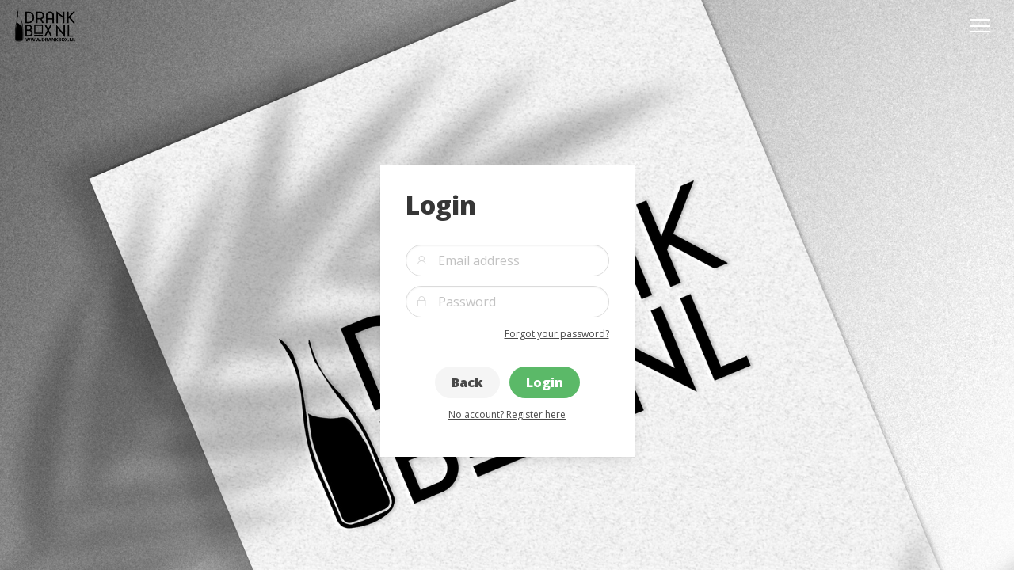

--- FILE ---
content_type: text/html; charset=utf-8
request_url: https://ontwerper.drankbox.nl/login
body_size: 3603
content:

<!DOCTYPE html>
<html lang="nl">
<head>
    <meta charset="UTF-8">
    <meta name="viewport" content="width=device-width, initial-scale=1.0, maximum-scale=1.0, minimum-scale=1.0">
    <meta http-equiv="X-UA-Compatible" content="ie=edge">
    <meta name="robots" content="noindex" />

    <link rel="shortcut icon" href="https://editor-functions-v2.azurewebsites.net/api/branding/4dbe7f52-70a2-49f4-b5e7-9974128ab5de/favicon">
    <link href="https://fonts.googleapis.com/css2?family=Open+Sans:wght@300;400;800&display=swap" rel="stylesheet">
        <title>Editor - DrankBoxNL</title>

    
    <link rel="stylesheet" href="/menu-root/dist/main.min.css?v=bwBJ43yA1AZYA9GEbdNSZgwtTAMA_02SjqyVl59MqC4" />
    <link rel="stylesheet" href="https://maxst.icons8.com/vue-static/landings/line-awesome/font-awesome-line-awesome/css/all.min.css">
    <link rel="stylesheet" href="https://unpkg.com/bulma-modal-fx/dist/css/modal-fx.min.css" />


    
    
</head>
<body>
    
    

    <!--
    © 2026 Instant Design Tool
    https://www.instantdesigntool.com
    Licensed to DrankBoxNL
    -->

    
    


<div id="navigation-menu" class="modal modal--narrow modal-fx-slideRight">
    <div class="js-toggle-navigation-menu modal-background" aria-label="close"></div>
    <div class="modal-content modal-content--right is-clipped">
        <div class="box">
            <h4 class="title is-size-4">
                Menu
            </h4>
            <ul class="list">
                <li class="list__item">
                    <a href="/projects" class="icon-button-left">
                        <svg class="icon icon-button-left__icon" viewBox="0 0 100 100">
                            <use xlink:href="#project"></use>
                        </svg>
                        <span class="icon-button-left__text">
                            My projects
                        </span>
                    </a>
                </li>

                <li class="list__item">
                    <a href="/menu?products" class="icon-button-left">
                        <svg class="icon icon-button-left__icon" viewBox="0 0 100 100">
                            <use xlink:href="#book"></use>
                        </svg>
                        <span class="icon-button-left__text">
                            New project
                        </span>
                    </a>
                </li>

                <li class="list__item">
                    <a class="js-toggle-navigation-menu js-toggle-select-language icon-button-left" aria-label="close">
                        <svg class="icon icon-button-left__icon" viewBox="0 0 100 100">
                            <use xlink:href="#en"></use>
                        </svg>
                        <span class="icon-button-left__text">
                            English
                        </span>
                    </a>
                </li>

            </ul>
        </div>
        <button class="js-toggle-navigation-menu modal-close is-large" aria-label="close"></button>
    </div>
</div>
    

<div id="select-language" class="modal modal--narrow modal-fx-slideRight">
    <div class="js-toggle-select-language modal-background" aria-label="close"></div>
    <div class="modal-content modal-content--right is-clipped">
        <div class="box">
            <h4 class="title is-size-4">
                Choose language
            </h4>
            <ul class="list">
                    <li class="list__item">
                        <a data-ajax-language data-ajax-url="/setlanguage?value=en" data-ajax-post-value="en" class="icon-button-left">
                            <svg class="icon icon-button-left__icon" viewBox="0 0 100 100">
                                <use xlink:href="#en"></use>
                            </svg>
                            <span class="icon-button-left__text">
                                English
                            </span>
                        </a>
                    </li>
                    <li class="list__item">
                        <a data-ajax-language data-ajax-url="/setlanguage?value=nl" data-ajax-post-value="nl" class="icon-button-left">
                            <svg class="icon icon-button-left__icon" viewBox="0 0 100 100">
                                <use xlink:href="#nl"></use>
                            </svg>
                            <span class="icon-button-left__text">
                                Nederlands
                            </span>
                        </a>
                    </li>
                    <li class="list__item">
                        <a data-ajax-language data-ajax-url="/setlanguage?value=fr" data-ajax-post-value="fr" class="icon-button-left">
                            <svg class="icon icon-button-left__icon" viewBox="0 0 100 100">
                                <use xlink:href="#fr"></use>
                            </svg>
                            <span class="icon-button-left__text">
                                Fran&#xE7;ais
                            </span>
                        </a>
                    </li>
                    <li class="list__item">
                        <a data-ajax-language data-ajax-url="/setlanguage?value=de" data-ajax-post-value="de" class="icon-button-left">
                            <svg class="icon icon-button-left__icon" viewBox="0 0 100 100">
                                <use xlink:href="#de"></use>
                            </svg>
                            <span class="icon-button-left__text">
                                Deutsch
                            </span>
                        </a>
                    </li>
                    <li class="list__item">
                        <a data-ajax-language data-ajax-url="/setlanguage?value=es" data-ajax-post-value="es" class="icon-button-left">
                            <svg class="icon icon-button-left__icon" viewBox="0 0 100 100">
                                <use xlink:href="#es"></use>
                            </svg>
                            <span class="icon-button-left__text">
                                Espa&#xF1;ol
                            </span>
                        </a>
                    </li>
                    <li class="list__item">
                        <a data-ajax-language data-ajax-url="/setlanguage?value=pt" data-ajax-post-value="pt" class="icon-button-left">
                            <svg class="icon icon-button-left__icon" viewBox="0 0 100 100">
                                <use xlink:href="#pt"></use>
                            </svg>
                            <span class="icon-button-left__text">
                                Portugu&#xEA;s
                            </span>
                        </a>
                    </li>
                    <li class="list__item">
                        <a data-ajax-language data-ajax-url="/setlanguage?value=sk" data-ajax-post-value="sk" class="icon-button-left">
                            <svg class="icon icon-button-left__icon" viewBox="0 0 100 100">
                                <use xlink:href="#sk"></use>
                            </svg>
                            <span class="icon-button-left__text">
                                Sloven&#x10D;ina
                            </span>
                        </a>
                    </li>
                    <li class="list__item">
                        <a data-ajax-language data-ajax-url="/setlanguage?value=fi" data-ajax-post-value="fi" class="icon-button-left">
                            <svg class="icon icon-button-left__icon" viewBox="0 0 100 100">
                                <use xlink:href="#fi"></use>
                            </svg>
                            <span class="icon-button-left__text">
                                Suomi
                            </span>
                        </a>
                    </li>
                    <li class="list__item">
                        <a data-ajax-language data-ajax-url="/setlanguage?value=cs" data-ajax-post-value="cs" class="icon-button-left">
                            <svg class="icon icon-button-left__icon" viewBox="0 0 100 100">
                                <use xlink:href="#cs"></use>
                            </svg>
                            <span class="icon-button-left__text">
                                &#x10C;e&#x161;tina
                            </span>
                        </a>
                    </li>
                    <li class="list__item">
                        <a data-ajax-language data-ajax-url="/setlanguage?value=sv" data-ajax-post-value="sv" class="icon-button-left">
                            <svg class="icon icon-button-left__icon" viewBox="0 0 100 100">
                                <use xlink:href="#sv"></use>
                            </svg>
                            <span class="icon-button-left__text">
                                Svenska
                            </span>
                        </a>
                    </li>
                    <li class="list__item">
                        <a data-ajax-language data-ajax-url="/setlanguage?value=it" data-ajax-post-value="it" class="icon-button-left">
                            <svg class="icon icon-button-left__icon" viewBox="0 0 100 100">
                                <use xlink:href="#it"></use>
                            </svg>
                            <span class="icon-button-left__text">
                                Italiano
                            </span>
                        </a>
                    </li>

            </ul>
        </div>
    </div>
    <button class="js-toggle-select-language modal-close is-large" aria-label="close"></button>
</div>
    
<nav id="navbar" class="navbar is-fixed-top">
    <div class="container is-fullhd">
        <div class="navbar-brand">
            <a class="navbar-item" href="https://www.drankbox.com/" target="_blank">
                <img class="logo" src="https://editor-functions-v2.azurewebsites.net/api/branding/4dbe7f52-70a2-49f4-b5e7-9974128ab5de/logos/main?v=1708270035" alt="logo">
            </a>
        </div>
        <div class="navbar-end">
            <div class="navbar-item">
                <div class="js-toggle-navigation-menu hamburger-menu" data-target="navigation-menu">
                    <div class="hamburger-menu__bar"></div>
                    <div class="hamburger-menu__bar"></div>
                    <div class="hamburger-menu__bar"></div>
                </div>
            </div>
        </div>
    </div>
</nav>
    

    <style>
    .navbar--colored {
        background-color: #ffffff;
        box-shadow: 1px 1px 20px -10px rgba(0, 0, 0, .7);
    }

    .background-visual {
        background-color: #000000;
        background-image: url(https://editor-functions-v2.azurewebsites.net/api/branding/4dbe7f52-70a2-49f4-b5e7-9974128ab5de/splashscreen/1708270035);
    }

    .start-banner {
        background-image: url();
    }

    .is-primary {
        background-color: #000000 !important;
    }

    .is-cta {
        background-color: #0c0c0c !important;
    }

    .is-cta:hover {
        opacity: 0.8;
    }

    .has-text-cta {
        color: #0c0c0c;
    }

    .button--line {
        color: #000000;
        border-color: #000000;
        background-color: transparent;
    }

    .list__item {
        border-left: solid 0 #0c0c0c;
    }

    .chat-button {
        background-color: #ffffff;
    }

    .label-special--cta {
        background-color: #0c0c0c;
    }

    .search-results__list-item:hover {
        border-left: solid 4px #0c0c0c;
    }
</style>


    





<div class="app">
    <div id="background-visual" class="background-visual"></div>
    <div id="login" class="app-page app-page--has-background">
        <div class="box">
            <div class="login-form">
                    <form data-ajax-form data-ajax-success-url="https://ontwerper.drankbox.nl/projects" action="/user/login" method="post">
                        <div class="field">
                            <h2 class="title">
                                Login
                            </h2>
                        </div>
                        <div class="m-t-lg m-b-lg">
                            <article class="message is-danger" data-ajax-error="NETWORK">
                                <div class="message-body">
                                    An error has occurred
                                </div>
                            </article>
                            <article class="message is-danger" data-ajax-error="INVALID_CREDENTIALS">
                                <div class="message-body">
                                    Invalid e-mail address / password
                                </div>
                            </article>
                            <article class="message is-info" data-ajax-error="RESET_REQUIRED">
                                <div class="message-body">
                                    An e-mail has been sent to reset your password
                                </div>
                            </article>
                            <div class="field">
                                <div class="control has-icons-left has-icons-right">
                                    <input id="email" class="input is-rounded" placeholder="Email address" name="email" type="email">
                                    <span class="icon is-small is-left">
                                        <i class="fas fa-user"></i>
                                    </span>
                                </div>
                            </div>
                            <div class="field">
                                <p class="control has-icons-left">
                                    <input class="input is-rounded" placeholder="Password" name="password"
                                           type="password">
                                    <span class="icon is-small is-left">
                                        <i class="fas fa-lock"></i>
                                    </span>
                                </p>
                            </div>
                            <div class="field has-addons has-addons-right">
                                <a href="https://winkelwagen.drankbox.nl/login/forgotpassword" class="is-size-7 is-text-link">
                                    Forgot your password?
                                </a>
                            </div>
                        </div>

                        <div class="field is-grouped is-grouped-centered has-responsive-buttons">
                            <p class="control">
                                <a href="/menu" class="button is-rounded is-light">
                                    Back
                                </a>
                            </p>
                            <p class="control">
                                <button type="submit" class="button is-rounded is-success">
                                    Login
                                </button>
                            </p>
                        </div>

                        <div class="field has-addons has-addons-centered">
                            <a href="https://winkelwagen.drankbox.nl/register?returnUrl=https://ontwerper.drankbox.nl/login"
                               class="is-size-7 is-text-link">
                                No account? Register here
                            </a>
                        </div>
                    <input name="__RequestVerificationToken" type="hidden" value="CfDJ8J3ByNxumtBMuhbt329eyBMJYhER4QpJVSSc4RA8vCORs0NOIva8SIH7lGHO0-J44gzCjy-q2q7_8fZbM6uFbft_xVX-2CUZglI4FIBmr4F2ZDJxWXcnV0gL26Bok7TFhnZtIPrEvRS-MAEmzkikGkc" /></form>
            </div>
        </div>
    </div>
</div>

    
<script src="/menu-root/dist/main.min.js?v=Hmexv2nOaHtzWaojac4M8pUo5XzPYuOuQJ8gSgKJOcw"></script>
<script type="text/javascript" src="https://unpkg.com/bulma-modal-fx/dist/js/modal-fx.min.js"></script>


</body>
</html>